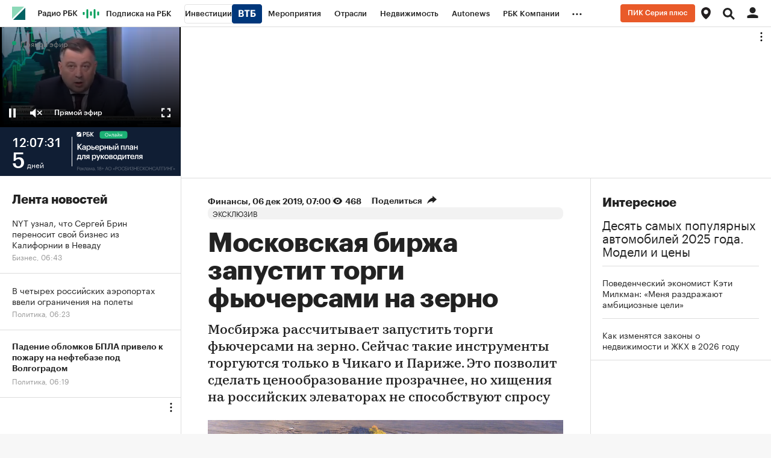

--- FILE ---
content_type: text/html
request_url: https://tns-counter.ru/nc01a**R%3Eundefined*rbc_ru/ru/UTF-8/tmsec=rbc_ru/411413010***
body_size: 16
content:
D0347B616961CCF7G1768017143:D0347B616961CCF7G1768017143

--- FILE ---
content_type: image/svg+xml
request_url: https://s0.rbk.ru/v6_top_pics/media/img/8/55/347670164594558.svg
body_size: 10303
content:
<svg width="600" height="168" viewBox="0 0 600 168" fill="none" xmlns="http://www.w3.org/2000/svg">
<g clip-path="url(#clip0_2353_250)">
<rect width="600" height="168" fill="#101E34"/>
<path d="M275.327 18.0038H280.093C283.417 18.0038 285.587 19.5126 285.587 22.7135V22.7981C285.587 26.0132 283.321 27.4374 280.148 27.4374H278.074V33.2329H275.327V18.0038ZM280.107 25.4068C281.934 25.4068 282.909 24.4903 282.909 22.8122V22.7276C282.909 20.9227 281.865 20.2177 280.107 20.2177H278.102V25.4068H280.107Z" fill="white"/>
<path d="M292.728 33.2329H287.44V18.0038H296.752V20.2459H290.174V24.0955H292.783C296.038 24.0955 298.03 25.5197 298.03 28.5655V28.6501C298.044 31.5972 296.134 33.2329 292.728 33.2329ZM292.646 31.0614C294.473 31.0614 295.379 30.2153 295.379 28.636V28.5514C295.379 27.0003 294.473 26.1401 292.536 26.1401H290.174V31.0614H292.646V31.0614Z" fill="white"/>
<path d="M300.036 18.0035H302.797V24.899L308.483 17.9753H311.45L305.31 25.2515L311.765 33.2186H308.51L302.811 26.1116V33.2186H300.05V18.0035H300.036Z" fill="white"/>
<path d="M268.611 18.0422H255V31.9741L268.611 18.0422Z" fill="white"/>
<path d="M256.223 33.2719H269.834V19.3259L256.223 33.2719Z" fill="white"/>
<path d="M257.214 77V57.695H260.805V66.443L268.203 57.668H272.064L264.072 66.902L272.469 77H268.23L260.805 67.982V77H257.214ZM278.012 74.921C280.01 74.921 281.495 73.868 281.495 72.059V70.655H279.821C277.337 70.655 275.744 71.222 275.744 72.95C275.744 74.138 276.392 74.921 278.012 74.921ZM277.229 77.27C274.637 77.27 272.504 76.028 272.504 73.085C272.504 69.791 275.69 68.603 279.74 68.603H281.495V67.874C281.495 65.984 280.847 65.039 278.93 65.039C277.229 65.039 276.392 65.849 276.23 67.253H273.071C273.341 63.959 275.96 62.582 279.119 62.582C282.278 62.582 284.762 63.878 284.762 67.739V77H281.549V75.272C280.631 76.487 279.389 77.27 277.229 77.27ZM294.501 74.678C296.904 74.678 298.227 73.058 298.227 70.034V69.818C298.227 66.686 296.607 65.147 294.474 65.147C292.206 65.147 290.586 66.686 290.586 69.818V70.034C290.586 73.193 292.125 74.678 294.501 74.678ZM287.427 81.833V62.879H290.694V65.147C291.477 63.797 293.232 62.582 295.311 62.582C298.848 62.582 301.575 65.201 301.575 69.764V69.98C301.575 74.516 298.956 77.27 295.311 77.27C293.07 77.27 291.45 76.163 290.694 74.786V81.833H287.427ZM303.433 77V62.879H306.7V67.523H309.238C312.397 67.523 314.665 69.143 314.665 72.302V72.383C314.665 75.569 312.451 77 309.157 77H303.433ZM306.7 74.651H308.752C310.588 74.651 311.371 73.895 311.371 72.356V72.275C311.371 70.682 310.534 69.899 308.752 69.899H306.7V74.651ZM322.643 77.27C318.485 77.27 315.488 74.543 315.488 70.088V69.872C315.488 65.498 318.485 62.582 322.508 62.582C326.018 62.582 329.177 64.661 329.177 69.71V70.655H318.836C318.944 73.328 320.294 74.84 322.724 74.84C324.695 74.84 325.721 74.057 325.964 72.68H329.123C328.664 75.65 326.261 77.27 322.643 77.27ZM318.89 68.468H325.937C325.775 66.038 324.533 64.958 322.508 64.958C320.537 64.958 319.214 66.281 318.89 68.468ZM338.089 74.678C340.492 74.678 341.815 73.058 341.815 70.034V69.818C341.815 66.686 340.195 65.147 338.062 65.147C335.794 65.147 334.174 66.686 334.174 69.818V70.034C334.174 73.193 335.713 74.678 338.089 74.678ZM331.015 81.833V62.879H334.282V65.147C335.065 63.797 336.82 62.582 338.899 62.582C342.436 62.582 345.163 65.201 345.163 69.764V69.98C345.163 74.516 342.544 77.27 338.899 77.27C336.658 77.27 335.038 76.163 334.282 74.786V81.833H331.015ZM356.147 77V71.006H350.288V77H347.021V62.879H350.288V68.576H356.147V62.879H359.414V77H356.147ZM374.872 77V62.879H378.139V77H374.872ZM362.209 77V62.879H365.476V67.523H367.879C371.038 67.523 373.306 69.035 373.306 72.221V72.302C373.306 75.434 371.119 77 367.798 77H362.209ZM365.476 74.624H367.42C369.202 74.624 370.039 73.922 370.039 72.275V72.194C370.039 70.709 369.283 69.899 367.42 69.899H365.476V74.624ZM387.194 60.611C384.926 60.611 383.414 59.072 383.279 56.831H385.736C385.817 57.776 386.222 58.586 387.194 58.586C388.193 58.586 388.652 57.776 388.76 56.831H391.19C391.055 59.072 389.435 60.611 387.194 60.611ZM384.224 77H380.957V62.879H384.224V72.869L390.326 62.879H393.566V77H390.326V67.01L384.224 77ZM410.461 77V65.309H404.872V77H401.605V62.879H413.728V77H410.461ZM420.364 71.33C419.986 75.164 419.014 77.216 416.368 77.216C415.531 77.216 415.18 77.027 415.18 77.027V74.3C415.18 74.3 415.396 74.408 415.828 74.408C416.908 74.408 417.286 72.977 417.502 70.79C417.718 68.414 417.799 62.879 417.799 62.879H428.086V77H424.846V65.309H420.661C420.607 67.145 420.526 69.521 420.364 71.33ZM435.383 74.921C437.381 74.921 438.866 73.868 438.866 72.059V70.655H437.192C434.708 70.655 433.115 71.222 433.115 72.95C433.115 74.138 433.763 74.921 435.383 74.921ZM434.6 77.27C432.008 77.27 429.875 76.028 429.875 73.085C429.875 69.791 433.061 68.603 437.111 68.603H438.866V67.874C438.866 65.984 438.218 65.039 436.301 65.039C434.6 65.039 433.763 65.849 433.601 67.253H430.442C430.712 63.959 433.331 62.582 436.49 62.582C439.649 62.582 442.133 63.878 442.133 67.739V77H438.92V75.272C438.002 76.487 436.76 77.27 434.6 77.27ZM453.924 77V71.006H448.065V77H444.798V62.879H448.065V68.576H453.924V62.879H457.191V77H453.924ZM260.724 102.006C260.562 103.572 260.319 104.706 259.887 105.57H265.368V96.282H261.075C261.021 98.01 260.886 100.278 260.724 102.006ZM258.24 108L258.132 111.429H255.351V105.57H256.242C257.241 105.219 257.565 103.815 257.808 101.79C258.078 99.387 258.24 95.742 258.24 93.879H268.608V105.57H270.66V111.429H267.879L267.771 108H258.24ZM276.046 102.33C275.668 106.164 274.696 108.216 272.05 108.216C271.213 108.216 270.862 108.027 270.862 108.027V105.3C270.862 105.3 271.078 105.408 271.51 105.408C272.59 105.408 272.968 103.977 273.184 101.79C273.4 99.414 273.481 93.879 273.481 93.879H283.768V108H280.528V96.309H276.343C276.289 98.145 276.208 100.521 276.046 102.33ZM294.008 96.255H292.01C290.228 96.255 289.391 97.011 289.391 98.388V98.469C289.391 99.873 290.147 100.575 292.01 100.575H294.008V96.255ZM292.064 102.816L288.716 108H285.125L288.986 102.195C287.339 101.709 286.097 100.602 286.097 98.442V98.361C286.097 95.418 288.257 93.879 291.578 93.879H297.248V108H294.008V102.816H292.064ZM312.353 105.678C314.756 105.678 316.079 104.058 316.079 101.034V100.818C316.079 97.686 314.459 96.147 312.326 96.147C310.058 96.147 308.438 97.686 308.438 100.818V101.034C308.438 104.193 309.977 105.678 312.353 105.678ZM305.279 112.833V93.879H308.546V96.147C309.329 94.797 311.084 93.582 313.163 93.582C316.7 93.582 319.427 96.201 319.427 100.764V100.98C319.427 105.516 316.808 108.27 313.163 108.27C310.922 108.27 309.302 107.163 308.546 105.786V112.833H305.279ZM322.456 112.833L325.021 106.569L319.432 93.879H322.969L326.722 102.978L330.178 93.879H333.364L325.669 112.833H322.456ZM343.293 108L338.001 101.088V108H334.734V93.879H338.001V100.143L343.05 93.879H346.614L341.133 100.413L347.073 108H343.293ZM353.84 108.27C349.682 108.27 346.604 105.381 346.604 101.088V100.872C346.604 96.498 349.709 93.582 353.867 93.582C357.998 93.582 361.103 96.471 361.103 100.791V101.007C361.103 105.408 357.998 108.27 353.84 108.27ZM353.867 105.732C356.297 105.732 357.755 103.923 357.755 101.034V100.845C357.755 97.929 356.297 96.147 353.867 96.147C351.437 96.147 349.952 97.902 349.952 100.818V101.034C349.952 103.923 351.383 105.732 353.867 105.732ZM362.975 108V93.879H368.672C371.642 93.879 373.829 94.824 373.829 97.416V97.47C373.829 98.955 373.046 100.17 371.318 100.575C373.262 100.953 374.45 101.925 374.45 103.761V103.842C374.45 106.542 372.56 108 369.185 108H362.975ZM368.105 96.066H366.242V99.657H368.213C369.779 99.657 370.481 99.09 370.481 97.794V97.74C370.481 96.444 369.644 96.066 368.105 96.066ZM368.672 101.844H366.242V105.813H368.564C370.238 105.813 371.102 105.246 371.102 103.869V103.815C371.102 102.465 370.319 101.844 368.672 101.844ZM382.661 108.27C378.503 108.27 375.425 105.381 375.425 101.088V100.872C375.425 96.498 378.53 93.582 382.688 93.582C386.819 93.582 389.924 96.471 389.924 100.791V101.007C389.924 105.408 386.819 108.27 382.661 108.27ZM382.688 105.732C385.118 105.732 386.576 103.923 386.576 101.034V100.845C386.576 97.929 385.118 96.147 382.688 96.147C380.258 96.147 378.773 97.902 378.773 100.818V101.034C378.773 103.923 380.204 105.732 382.688 105.732ZM395.181 102.006C395.019 103.572 394.776 104.706 394.344 105.57H399.825V96.282H395.532C395.478 98.01 395.343 100.278 395.181 102.006ZM392.697 108L392.589 111.429H389.808V105.57H390.699C391.698 105.219 392.022 103.815 392.265 101.79C392.535 99.387 392.697 95.742 392.697 93.879H403.065V105.57H405.117V111.429H402.336L402.228 108H392.697ZM409.672 108H406.405V93.879H409.672V103.869L415.774 93.879H419.014V108H415.774V98.01L409.672 108ZM432.256 93.879V96.309H427.936V108H424.669V96.309H420.349V93.879H432.256ZM439.538 108.27C435.38 108.27 432.383 105.543 432.383 101.088V100.872C432.383 96.498 435.38 93.582 439.403 93.582C442.913 93.582 446.072 95.661 446.072 100.71V101.655H435.731C435.839 104.328 437.189 105.84 439.619 105.84C441.59 105.84 442.616 105.057 442.859 103.68H446.018C445.559 106.65 443.156 108.27 439.538 108.27ZM435.785 99.468H442.832C442.67 97.038 441.428 95.958 439.403 95.958C437.432 95.958 436.109 97.281 435.785 99.468ZM451.876 102.33C451.498 106.164 450.526 108.216 447.88 108.216C447.043 108.216 446.692 108.027 446.692 108.027V105.3C446.692 105.3 446.908 105.408 447.34 105.408C448.42 105.408 448.798 103.977 449.014 101.79C449.23 99.414 449.311 93.879 449.311 93.879H459.598V108H456.358V96.309H452.173C452.119 98.145 452.038 100.521 451.876 102.33ZM469.838 96.255H467.84C466.058 96.255 465.221 97.011 465.221 98.388V98.469C465.221 99.873 465.977 100.575 467.84 100.575H469.838V96.255ZM467.894 102.816L464.546 108H460.955L464.816 102.195C463.169 101.709 461.927 100.602 461.927 98.442V98.361C461.927 95.418 464.087 93.879 467.408 93.879H473.078V108H469.838V102.816H467.894Z" fill="white"/>
<path opacity="0.33" d="M256.536 133.56H259.784C260.957 133.56 261.917 133.837 262.664 134.392C263.411 134.936 263.784 135.773 263.784 136.904V136.968C263.784 138.12 263.411 138.973 262.664 139.528C261.928 140.072 260.968 140.344 259.784 140.344H257.928V145H256.536V133.56ZM259.88 139.24C260.701 139.24 261.325 139.048 261.752 138.664C262.179 138.269 262.392 137.704 262.392 136.968V136.904C262.392 135.421 261.555 134.68 259.88 134.68H257.928V139.24H259.88ZM268.286 145.144C267.092 145.144 266.116 144.755 265.358 143.976C264.612 143.197 264.238 142.173 264.238 140.904V140.776C264.238 139.517 264.601 138.488 265.326 137.688C266.062 136.888 267.006 136.488 268.158 136.488C269.225 136.488 270.116 136.835 270.831 137.528C271.556 138.211 271.918 139.251 271.918 140.648V141.08H265.614C265.678 143.053 266.574 144.04 268.302 144.04C269.615 144.04 270.356 143.555 270.527 142.584H271.854C271.705 143.416 271.316 144.051 270.687 144.488C270.057 144.925 269.257 145.144 268.286 145.144ZM270.558 140.008C270.441 138.397 269.641 137.592 268.158 137.592C267.486 137.592 266.932 137.805 266.494 138.232C266.057 138.659 265.78 139.251 265.662 140.008H270.558ZM274.548 140.728V145H273.22V136.632H274.548V140.536L278.02 136.632H279.572L275.988 140.568L279.876 145H278.26L274.548 140.728ZM282.43 141.768C282.334 142.92 282.132 143.763 281.822 144.296C281.513 144.819 281.028 145.08 280.366 145.08C280.228 145.08 280.084 145.069 279.934 145.048L279.806 145V143.736L279.918 143.768C280.025 143.789 280.137 143.8 280.254 143.8C280.425 143.8 280.564 143.752 280.67 143.656C280.788 143.549 280.878 143.384 280.942 143.16C281.017 142.936 281.07 142.728 281.102 142.536C281.134 142.333 281.172 142.051 281.214 141.688C281.257 141.304 281.321 140.216 281.406 138.424L281.454 136.632H286.974V145H285.646V137.752H282.638C282.542 140.056 282.473 141.395 282.43 141.768ZM291.21 145.144C290.389 145.144 289.717 144.941 289.194 144.536C288.682 144.12 288.426 143.501 288.426 142.68C288.426 142.221 288.538 141.821 288.762 141.48C288.997 141.128 289.317 140.856 289.722 140.664C290.128 140.461 290.57 140.317 291.05 140.232C291.53 140.136 292.053 140.088 292.618 140.088H293.818V139.48C293.818 138.808 293.68 138.328 293.402 138.04C293.125 137.741 292.666 137.592 292.026 137.592C290.874 137.592 290.234 138.093 290.106 139.096H288.778C288.864 138.2 289.21 137.544 289.818 137.128C290.437 136.701 291.194 136.488 292.09 136.488C294.128 136.488 295.146 137.485 295.146 139.48V145H293.818V143.944C293.178 144.744 292.309 145.144 291.21 145.144ZM291.338 144.088C292.064 144.088 292.656 143.912 293.114 143.56C293.584 143.197 293.818 142.701 293.818 142.072V141.032H292.666C290.725 141.032 289.754 141.581 289.754 142.68C289.754 143.619 290.282 144.088 291.338 144.088ZM298.139 137.944V145H297.035V136.632H298.907L301.291 142.92L303.739 136.632H305.563V145H304.251V137.944L301.483 145H300.875L298.139 137.944ZM309.821 145.144C309 145.144 308.328 144.941 307.805 144.536C307.293 144.12 307.037 143.501 307.037 142.68C307.037 142.221 307.149 141.821 307.373 141.48C307.608 141.128 307.928 140.856 308.333 140.664C308.738 140.461 309.181 140.317 309.661 140.232C310.141 140.136 310.664 140.088 311.229 140.088H312.429V139.48C312.429 138.808 312.29 138.328 312.013 138.04C311.736 137.741 311.277 137.592 310.637 137.592C309.485 137.592 308.845 138.093 308.717 139.096H307.389C307.474 138.2 307.821 137.544 308.429 137.128C309.048 136.701 309.805 136.488 310.701 136.488C312.738 136.488 313.757 137.485 313.757 139.48V145H312.429V143.944C311.789 144.744 310.92 145.144 309.821 145.144ZM309.949 144.088C310.674 144.088 311.266 143.912 311.725 143.56C312.194 143.197 312.429 142.701 312.429 142.072V141.032H311.277C309.336 141.032 308.365 141.581 308.365 142.68C308.365 143.619 308.893 144.088 309.949 144.088ZM317.358 144.792C317.155 144.984 316.915 145.08 316.638 145.08C316.36 145.08 316.12 144.984 315.918 144.792C315.715 144.589 315.614 144.344 315.614 144.056C315.614 143.768 315.715 143.528 315.918 143.336C316.12 143.133 316.36 143.032 316.638 143.032C316.915 143.032 317.155 143.133 317.358 143.336C317.56 143.528 317.662 143.768 317.662 144.056C317.662 144.344 317.56 144.589 317.358 144.792ZM325.127 134.936L322.567 136.776V135.48L325.223 133.56H326.519V145H325.127V134.936ZM332.841 145.144C332.191 145.144 331.572 145.027 330.985 144.792C330.399 144.547 329.903 144.157 329.497 143.624C329.092 143.091 328.889 142.467 328.889 141.752C328.889 141.016 329.087 140.397 329.481 139.896C329.876 139.395 330.399 139.027 331.049 138.792C329.897 138.333 329.321 137.533 329.321 136.392C329.321 135.517 329.673 134.803 330.377 134.248C331.092 133.693 331.913 133.416 332.841 133.416C333.769 133.416 334.585 133.693 335.289 134.248C335.993 134.792 336.345 135.496 336.345 136.36C336.345 137.459 335.759 138.264 334.585 138.776C336.047 139.32 336.777 140.301 336.777 141.72C336.777 142.797 336.383 143.64 335.593 144.248C334.815 144.845 333.897 145.144 332.841 145.144ZM332.841 144.008C333.577 144.008 334.18 143.805 334.649 143.4C335.119 142.984 335.353 142.408 335.353 141.672C335.353 140.957 335.113 140.403 334.633 140.008C334.164 139.603 333.577 139.4 332.873 139.4C332.148 139.4 331.54 139.603 331.049 140.008C330.559 140.403 330.313 140.968 330.313 141.704C330.313 142.419 330.559 142.984 331.049 143.4C331.54 143.805 332.137 144.008 332.841 144.008ZM332.889 138.296C333.508 138.296 334.004 138.125 334.377 137.784C334.751 137.443 334.937 136.973 334.937 136.376C334.937 135.832 334.74 135.384 334.345 135.032C333.951 134.68 333.449 134.504 332.841 134.504C332.223 134.504 331.716 134.675 331.321 135.016C330.927 135.357 330.729 135.821 330.729 136.408C330.729 136.984 330.937 137.443 331.353 137.784C331.769 138.125 332.281 138.296 332.889 138.296ZM340.811 140.088H337.819V138.968H340.811V135.736H341.979V138.968H344.971V140.088H341.979V143.32H340.811V140.088ZM353.21 133.56H355.034L358.906 145H357.53L356.41 141.704H351.69L350.586 145H349.274L353.21 133.56ZM352.074 140.6H356.042L354.058 134.712L352.074 140.6ZM364.743 143.992C366.001 143.992 366.999 143.56 367.735 142.696C368.481 141.832 368.855 140.701 368.855 139.304V139.176C368.855 137.853 368.481 136.749 367.735 135.864C366.988 134.979 365.98 134.536 364.711 134.536C363.409 134.536 362.385 134.968 361.639 135.832C360.892 136.685 360.519 137.811 360.519 139.208V139.336C360.519 140.701 360.919 141.821 361.719 142.696C362.529 143.56 363.537 143.992 364.743 143.992ZM364.743 145.144C363.079 145.144 361.719 144.589 360.663 143.48C359.607 142.36 359.079 140.984 359.079 139.352V139.224C359.079 137.571 359.601 136.189 360.647 135.08C361.703 133.971 363.057 133.416 364.711 133.416C366.364 133.416 367.708 133.971 368.743 135.08C369.777 136.179 370.295 137.549 370.295 139.192V139.32C370.295 140.963 369.777 142.344 368.743 143.464C367.708 144.584 366.375 145.144 364.743 145.144ZM375.066 140.824L377.146 137.976H378.458L376.458 140.824L378.458 143.672H377.146L375.066 140.824ZM377.914 140.824L379.994 137.976H381.306L379.306 140.824L381.306 143.672H379.994L377.914 140.824ZM383.109 133.56H386.357C387.53 133.56 388.49 133.837 389.237 134.392C389.984 134.936 390.357 135.773 390.357 136.904V136.968C390.357 138.12 389.984 138.973 389.237 139.528C388.501 140.072 387.541 140.344 386.357 140.344H384.501V145H383.109V133.56ZM386.453 139.24C387.274 139.24 387.898 139.048 388.325 138.664C388.752 138.269 388.965 137.704 388.965 136.968V136.904C388.965 135.421 388.128 134.68 386.453 134.68H384.501V139.24H386.453ZM396.87 143.992C398.129 143.992 399.126 143.56 399.862 142.696C400.609 141.832 400.982 140.701 400.982 139.304V139.176C400.982 137.853 400.609 136.749 399.862 135.864C399.115 134.979 398.107 134.536 396.838 134.536C395.537 134.536 394.513 134.968 393.766 135.832C393.019 136.685 392.646 137.811 392.646 139.208V139.336C392.646 140.701 393.046 141.821 393.846 142.696C394.657 143.56 395.665 143.992 396.87 143.992ZM396.87 145.144C395.206 145.144 393.846 144.589 392.79 143.48C391.734 142.36 391.206 140.984 391.206 139.352V139.224C391.206 137.571 391.729 136.189 392.774 135.08C393.83 133.971 395.185 133.416 396.838 133.416C398.491 133.416 399.835 133.971 400.87 135.08C401.905 136.179 402.422 137.549 402.422 139.192V139.32C402.422 140.963 401.905 142.344 400.87 143.464C399.835 144.584 398.502 145.144 396.87 145.144ZM408.879 145.144C407.225 145.144 405.919 144.621 404.959 143.576C404.009 142.531 403.535 141.123 403.535 139.352V139.224C403.535 137.528 404.041 136.131 405.055 135.032C406.068 133.933 407.353 133.384 408.911 133.384C410.159 133.384 411.209 133.709 412.063 134.36C412.927 135.011 413.423 135.933 413.551 137.128H412.175C412.015 136.243 411.673 135.581 411.151 135.144C410.639 134.707 409.897 134.488 408.927 134.488C407.743 134.488 406.788 134.92 406.063 135.784C405.337 136.637 404.975 137.779 404.975 139.208V139.336C404.975 140.797 405.321 141.944 406.015 142.776C406.719 143.597 407.684 144.008 408.911 144.008C409.86 144.008 410.633 143.773 411.231 143.304C411.839 142.824 412.217 142.125 412.367 141.208H413.663C413.471 142.499 412.953 143.48 412.111 144.152C411.268 144.813 410.191 145.144 408.879 145.144ZM422.726 141.704C422.726 142.771 422.39 143.587 421.718 144.152C421.057 144.717 420.14 145 418.966 145H415.046V133.56H421.798V134.696H416.406V138.392H418.95C421.468 138.392 422.726 139.475 422.726 141.64V141.704ZM418.934 143.912C420.556 143.912 421.366 143.176 421.366 141.704V141.64C421.366 140.2 420.513 139.48 418.806 139.48H416.406V143.912H418.934ZM424.359 145V133.56H425.751V143.08L431.927 133.56H433.319V145H431.927V135.48L425.751 145H424.359ZM438.811 145.144C437.542 145.144 436.576 144.808 435.915 144.136C435.264 143.464 434.88 142.589 434.763 141.512H436.107C436.203 142.291 436.448 142.904 436.843 143.352C437.248 143.8 437.904 144.024 438.811 144.024C439.664 144.024 440.315 143.816 440.763 143.4C441.211 142.973 441.435 142.387 441.435 141.64C441.435 140.936 441.227 140.429 440.811 140.12C440.406 139.8 439.712 139.64 438.731 139.64H437.275V138.584H438.731C440.203 138.584 440.939 137.885 440.939 136.488C440.939 135.187 440.23 134.536 438.811 134.536C438.107 134.536 437.568 134.696 437.195 135.016C436.832 135.325 436.582 135.843 436.443 136.568H435.195C435.44 134.467 436.678 133.416 438.907 133.416C439.92 133.416 440.736 133.699 441.355 134.264C441.984 134.819 442.299 135.56 442.299 136.488C442.299 137.085 442.134 137.619 441.803 138.088C441.483 138.547 441.019 138.867 440.411 139.048C441.2 139.165 441.798 139.448 442.203 139.896C442.608 140.344 442.811 140.925 442.811 141.64C442.811 142.653 442.438 143.491 441.691 144.152C440.955 144.813 439.995 145.144 438.811 145.144ZM444.535 133.56H445.927V138.744H451.943V133.56H453.335V145H451.943V139.912H445.927V145H444.535V133.56ZM455.582 133.56H462.254V134.696H456.974V138.584H461.23V139.72H456.974V143.864H462.542V145H455.582V133.56ZM468.633 145.144C466.979 145.144 465.673 144.621 464.713 143.576C463.763 142.531 463.289 141.123 463.289 139.352V139.224C463.289 137.528 463.795 136.131 464.809 135.032C465.822 133.933 467.107 133.384 468.665 133.384C469.913 133.384 470.963 133.709 471.817 134.36C472.681 135.011 473.177 135.933 473.305 137.128H471.929C471.769 136.243 471.427 135.581 470.905 135.144C470.393 134.707 469.651 134.488 468.681 134.488C467.497 134.488 466.542 134.92 465.817 135.784C465.091 136.637 464.729 137.779 464.729 139.208V139.336C464.729 140.797 465.075 141.944 465.769 142.776C466.473 143.597 467.438 144.008 468.665 144.008C469.614 144.008 470.387 143.773 470.985 143.304C471.593 142.824 471.971 142.125 472.121 141.208H473.417C473.225 142.499 472.707 143.48 471.865 144.152C471.022 144.813 469.945 145.144 468.633 145.144ZM474.896 133.56H476.288V139.064L481.264 133.544H482.816L477.728 139.112L483.072 145H481.392L476.288 139.416V145H474.896V133.56ZM488.266 143.992C489.525 143.992 490.522 143.56 491.258 142.696C492.005 141.832 492.378 140.701 492.378 139.304V139.176C492.378 137.853 492.005 136.749 491.258 135.864C490.512 134.979 489.504 134.536 488.234 134.536C486.933 134.536 485.909 134.968 485.162 135.832C484.416 136.685 484.042 137.811 484.042 139.208V139.336C484.042 140.701 484.442 141.821 485.242 142.696C486.053 143.56 487.061 143.992 488.266 143.992ZM488.266 145.144C486.602 145.144 485.242 144.589 484.186 143.48C483.13 142.36 482.602 140.984 482.602 139.352V139.224C482.602 137.571 483.125 136.189 484.17 135.08C485.226 133.971 486.581 133.416 488.234 133.416C489.888 133.416 491.232 133.971 492.266 135.08C493.301 136.179 493.818 137.549 493.818 139.192V139.32C493.818 140.963 493.301 142.344 492.266 143.464C491.232 144.584 489.898 145.144 488.266 145.144ZM495.491 133.56H496.883V138.744H502.899V133.56H504.291V145H502.899V139.912H496.883V145H495.491V133.56ZM511.323 145.144C509.669 145.144 508.363 144.621 507.403 143.576C506.453 142.531 505.979 141.123 505.979 139.352V139.224C505.979 137.528 506.485 136.131 507.499 135.032C508.512 133.933 509.797 133.384 511.355 133.384C512.603 133.384 513.653 133.709 514.507 134.36C515.371 135.011 515.867 135.933 515.995 137.128H514.619C514.459 136.243 514.117 135.581 513.595 135.144C513.083 134.707 512.341 134.488 511.371 134.488C510.187 134.488 509.232 134.92 508.507 135.784C507.781 136.637 507.419 137.779 507.419 139.208V139.336C507.419 140.797 507.765 141.944 508.459 142.776C509.163 143.597 510.128 144.008 511.355 144.008C512.304 144.008 513.077 143.773 513.675 143.304C514.283 142.824 514.661 142.125 514.811 141.208H516.107C515.915 142.499 515.397 143.48 514.555 144.152C513.712 144.813 512.635 145.144 511.323 145.144ZM520.424 133.56H522.248L526.12 145H524.744L523.624 141.704H518.904L517.8 145H516.488L520.424 133.56ZM519.288 140.6H523.256L521.272 134.712L519.288 140.6ZM529.763 140.984C529.603 143.747 528.702 145.128 527.059 145.128C526.835 145.128 526.675 145.107 526.579 145.064L526.435 145V143.656L526.579 143.688C526.728 143.709 526.888 143.72 527.059 143.72C527.496 143.72 527.816 143.496 528.019 143.048C528.222 142.6 528.371 141.875 528.467 140.872C528.552 139.72 528.627 138.104 528.691 136.024L528.739 133.56H535.619V145H534.227V134.728H530.019C529.934 137.491 529.848 139.576 529.763 140.984ZM540.314 134.696H536.986V133.56H545.034V134.696H541.706V145H540.314V134.696ZM546.195 145V133.56H547.587V143.08L553.763 133.56H555.155V145H553.763V135.48L547.587 145H546.195ZM557.495 133.56H558.887V138.744H564.903V133.56H566.295V145H564.903V139.912H558.887V145H557.495V133.56ZM568.446 133.56H574.974V134.744H569.838V145H568.446V133.56ZM576.903 140.824L574.903 137.976H576.215L578.295 140.824L576.215 143.672H574.903L576.903 140.824ZM579.751 140.824L577.751 137.976H579.063L581.143 140.824L579.063 143.672H577.751L579.751 140.824Z" fill="white"/>
<rect x="331" y="15" width="92" height="25" rx="8" fill="#1CB075"/>
<path d="M354.242 31.992C355.5 31.992 356.498 31.56 357.234 30.696C357.98 29.832 358.354 28.7013 358.354 27.304V27.176C358.354 25.8533 357.98 24.7493 357.234 23.864C356.487 22.9787 355.479 22.536 354.21 22.536C352.908 22.536 351.884 22.968 351.138 23.832C350.391 24.6853 350.018 25.8107 350.018 27.208V27.336C350.018 28.7013 350.418 29.8213 351.218 30.696C352.028 31.56 353.036 31.992 354.242 31.992ZM354.242 33.144C352.578 33.144 351.218 32.5893 350.162 31.48C349.106 30.36 348.578 28.984 348.578 27.352V27.224C348.578 25.5707 349.1 24.1893 350.146 23.08C351.202 21.9707 352.556 21.416 354.21 21.416C355.863 21.416 357.207 21.9707 358.242 23.08C359.276 24.1787 359.794 25.5493 359.794 27.192V27.32C359.794 28.9627 359.276 30.344 358.242 31.464C357.207 32.584 355.874 33.144 354.242 33.144ZM367.354 29.272H363.242V33H361.914V24.632H363.242V28.152H367.354V24.632H368.682V33H367.354V29.272ZM372.967 29.768C372.871 30.92 372.669 31.7627 372.359 32.296C372.05 32.8187 371.565 33.08 370.903 33.08C370.765 33.08 370.621 33.0693 370.471 33.048L370.343 33V31.736L370.455 31.768C370.562 31.7893 370.674 31.8 370.791 31.8C370.962 31.8 371.101 31.752 371.207 31.656C371.325 31.5493 371.415 31.384 371.479 31.16C371.554 30.936 371.607 30.728 371.639 30.536C371.671 30.3333 371.709 30.0507 371.751 29.688C371.794 29.304 371.858 28.216 371.943 26.424L371.991 24.632H377.511V33H376.183V25.752H373.175C373.079 28.056 373.01 29.3947 372.967 29.768ZM382.388 33.144C381.566 33.144 380.894 32.9413 380.372 32.536C379.86 32.12 379.604 31.5013 379.604 30.68C379.604 30.2213 379.716 29.8213 379.94 29.48C380.174 29.128 380.494 28.856 380.9 28.664C381.305 28.4613 381.748 28.3173 382.228 28.232C382.708 28.136 383.23 28.088 383.796 28.088H384.996V27.48C384.996 26.808 384.857 26.328 384.58 26.04C384.302 25.7413 383.844 25.592 383.204 25.592C382.052 25.592 381.412 26.0933 381.284 27.096H379.956C380.041 26.2 380.388 25.544 380.996 25.128C381.614 24.7013 382.372 24.488 383.268 24.488C385.305 24.488 386.324 25.4853 386.324 27.48V33H384.996V31.944C384.356 32.744 383.486 33.144 382.388 33.144ZM382.516 32.088C383.241 32.088 383.833 31.912 384.292 31.56C384.761 31.1973 384.996 30.7013 384.996 30.072V29.032H383.844C381.902 29.032 380.932 29.5813 380.932 30.68C380.932 31.6187 381.46 32.088 382.516 32.088ZM392.276 23.096C391.7 23.096 391.21 22.8987 390.804 22.504C390.399 22.0987 390.186 21.592 390.164 20.984H391.316C391.38 21.7733 391.7 22.168 392.276 22.168C392.906 22.168 393.258 21.7733 393.332 20.984H394.452C394.41 21.592 394.18 22.0987 393.764 22.504C393.359 22.8987 392.863 23.096 392.276 23.096ZM388.836 33V24.632H390.164V31.08L394.436 24.632H395.764V33H394.436V26.552L390.164 33H388.836ZM403.729 29.272H399.617V33H398.289V24.632H399.617V28.152H403.729V24.632H405.057V33H403.729V29.272Z" fill="white"/>
</g>
<defs>
<clipPath id="clip0_2353_250">
<rect width="600" height="168" fill="white"/>
</clipPath>
</defs>
</svg>


--- FILE ---
content_type: application/javascript; charset=utf-8
request_url: https://s.rbk.ru/v10_rbcnews_static/common/common-10.11.19/scripts/build/fn/_materialCards.js
body_size: 572
content:
!function e(t,i,n){function r(o,s){if(!i[o]){if(!t[o]){var l="function"==typeof require&&require;if(!s&&l)return l(o,!0);if(a)return a(o,!0);var d=new Error("Cannot find module '"+o+"'");throw d.code="MODULE_NOT_FOUND",d}var f=i[o]={exports:{}};t[o][0].call(f.exports,(function(e){return r(t[o][1][e]||e)}),f,f.exports,e,t,i,n)}return i[o].exports}for(var a="function"==typeof require&&require,o=0;o<n.length;o++)r(n[o]);return r}({1:[function(e,t,i){RA.fn.materialCards=e("repo/material-cards/main")},{"repo/material-cards/main":2}],2:[function(e,t,i){const n=RA.repo.helpers,r=window.otherBannersSettings?window.otherBannersSettings.banner_show_probability:0,a=RA.config.get("showBanners");function o(e){const t=n.randomInt(1,100)<=r;if(!e.dataset.isMaterialCardInited){if(t&&a){const t='<div class="fox-tail g-desktop-visible" data-role="fox-tail" data-unit="in_material_inner"></div>',i='<div class="fox-tail g-mobile-visible" data-role="fox-tail" data-unit="in_material_inner_mobile"></div>';e.insertAdjacentHTML("afterend",t),e.insertAdjacentHTML("afterend",i)}else e.classList.remove("g-hidden-absolute");e.dataset.isMaterialCardInited=!0}}t.exports={init:function(e){const t=e.querySelectorAll(".js-material-card-with-rotation");t.length&&t.forEach(o)},initItem:o}},{}]},{},[1]);